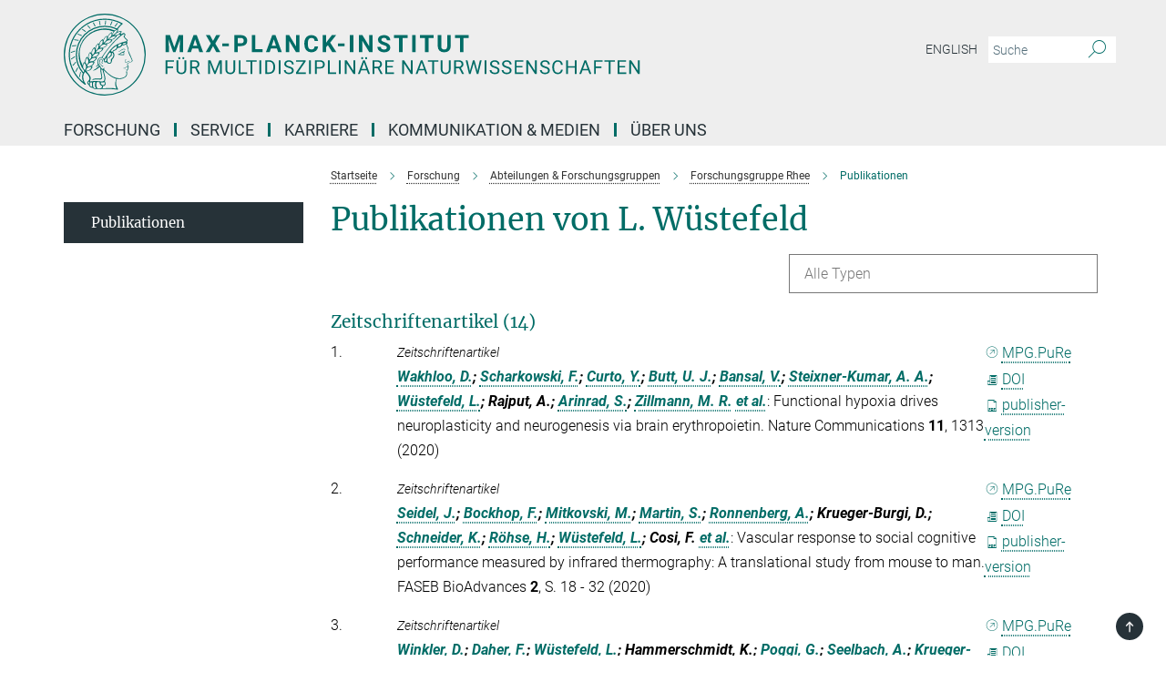

--- FILE ---
content_type: text/html; charset=utf-8
request_url: https://www.mpinat.mpg.de/publication-search/2270395?person=%2Fpersons%2Fresource%2Fpersons182120
body_size: 19705
content:
<!DOCTYPE html>
<html prefix="og: http://ogp.me/ns#" lang="de">
<head>
  <meta http-equiv="X-UA-Compatible" content="IE=edge">
  <meta content="width=device-width, initial-scale=1.0" name="viewport">
  <meta http-equiv="Content-Type" content="text/html; charset=utf-8"/>
  <title>Publikationen</title>
  
  <meta name="keywords" content="" /><meta name="description" content="" />
  <meta name="robots" content="nofollow" />

  
<meta property="og:title" content="Publikationen">
<meta property="og:description" content="">
<meta property="og:type" content="website">
<meta property="og:url" content="https://www.mpinat.mpg.de/2270395/publication">
<meta property="og:image" content="https://www.mpinat.mpg.de/assets/og-logo-281c44f14f2114ed3fe50e666618ff96341055a2f8ce31aa0fd70471a30ca9ed.jpg">


  
  


  <meta name="msapplication-TileColor" content="#fff" />
<meta name="msapplication-square70x70logo" content="/assets/touch-icon-70x70-16c94b19254f9bb0c9f8e8747559f16c0a37fd015be1b4a30d7d1b03ed51f755.png" />
<meta name="msapplication-square150x150logo" content="/assets/touch-icon-150x150-3b1e0a32c3b2d24a1f1f18502efcb8f9e198bf2fc47e73c627d581ffae537142.png" />
<meta name="msapplication-wide310x150logo" content="/assets/touch-icon-310x150-067a0b4236ec2cdc70297273ab6bf1fc2dcf6cc556a62eab064bbfa4f5256461.png" />
<meta name="msapplication-square310x310logo" content="/assets/touch-icon-310x310-d33ffcdc109f9ad965a6892ec61d444da69646747bd88a4ce7fe3d3204c3bf0b.png" />
<link rel="apple-touch-icon" type="image/png" href="/assets/touch-icon-180x180-a3e396f9294afe6618861344bef35fc0075f9631fe80702eb259befcd682a42c.png" sizes="180x180">
<link rel="icon" type="image/png" href="/assets/touch-icon-32x32-143e3880a2e335e870552727a7f643a88be592ac74a53067012b5c0528002367.png" sizes="32x32">

  <link rel="preload" href="/assets/roboto-v20-latin-ext_latin_greek-ext_greek_cyrillic-ext_cyrillic-700-8d2872cf0efbd26ce09519f2ebe27fb09f148125cf65964890cc98562e8d7aa3.woff2" as="font" type="font/woff2" crossorigin="anonymous">
  
  
  
  <script>var ROOT_PATH = '/';var LANGUAGE = 'de';var PATH_TO_CMS = 'https://mnat.iedit.mpg.de';var INSTANCE_NAME = 'mnat';</script>
  
      <link rel="stylesheet" media="all" href="/assets/responsive_live_green-b4104db02fad82373eaef717c39506fa87036661729168d4cfe06a4e84cae1cb.css" />
    <link rel="stylesheet" media="all" href="/assets/responsive/headerstylesheets/mnat-header-87c6d4adc78c4c003ccda9708aa36f7606e1e59c113915f4e6265d5b574ae9c5.css" />

<script>
  window.addEventListener("load", function() {
    var linkElement = document.createElement("link");
    linkElement.rel="stylesheet";
    linkElement.href="/assets/katex/katex-4c5cd0d7a0c68fd03f44bf90378c50838ac39ebc09d5f02a7a9169be65ab4d65.css";
    linkElement.media="all";
    document.head.appendChild(linkElement);
  });
</script>


  

  

  <script>
  if(!window.DCLGuard) {
    window.DCLGuard=true;
  }
</script>
<script type="module">
//<![CDATA[
document.body.addEventListener('Base',function(){  (function (global) {
    if (global.MpgApp && global.MpgApp.object) {
      global.MpgApp.object.id = +'2270395';
    }
  }(window));
});
/*-=deferred=-*/
//]]>
</script>
  <link rel="canonical" href="https://www.mpinat.mpg.de/2270395/publication" />


  
  <meta name="csrf-param" content="authenticity_token" />
<meta name="csrf-token" content="PCyC6qk5DT8i8YSaV9mTxGrBMLHEVtDnQ5RcS2X8oIVrVFY9r3m1yKIMGppoYZHSw7AJzmda4k3AS9ppBEtngQ" />
  <meta name="generator" content="JustRelate CX Cloud (www.justrelate.com)" />
  
  
      <link rel="alternate" hreflang="en" href="https://www.mpinat.mpg.de/2270071/publication" />
    <link rel="alternate" hreflang="de" href="https://www.mpinat.mpg.de/2270395/publication" />


  
    <script type="module" >
      window.allHash = { 'manifest':'/assets/manifest-04024382391bb910584145d8113cf35ef376b55d125bb4516cebeb14ce788597','responsive/modules/display_pubman_reference_counter':'/assets/responsive/modules/display_pubman_reference_counter-8150b81b51110bc3ec7a4dc03078feda26b48c0226aee02029ee6cf7d5a3b87e','responsive/modules/video_module':'/assets/responsive/modules/video_module-231e7a8449475283e1c1a0c7348d56fd29107c9b0d141c824f3bd51bb4f71c10','responsive/live/annual_report_overview':'/assets/responsive/live/annual_report_overview-f7e7c3f45d3666234c0259e10c56456d695ae3c2df7a7d60809b7c64ce52b732','responsive/live/annual_review_overview':'/assets/responsive/live/annual_review_overview-49341d85de5d249f2de9b520154d516e9b4390cbf17a523d5731934d3b9089ec','responsive/live/deferred-picture-loader':'/assets/responsive/live/deferred-picture-loader-088fb2b6bedef1b9972192d465bc79afd9cbe81cefd785b8f8698056aa04cf93','responsive/live/employee':'/assets/responsive/live/employee-ac8cd3e48754c26d9eaf9f9965ab06aca171804411f359cbccd54a69e89bc31c','responsive/live/employee_landing_page':'/assets/responsive/live/employee_landing_page-ac8cd3e48754c26d9eaf9f9965ab06aca171804411f359cbccd54a69e89bc31c','responsive/live/employee_search':'/assets/responsive/live/employee_search-47a41df3fc7a7dea603765ad3806515b07efaddd7cf02a8d9038bdce6fa548a1','responsive/live/event_overview':'/assets/responsive/live/event_overview-817c26c3dfe343bed2eddac7dd37b6638da92babec077a826fde45294ed63f3c','responsive/live/gallery_overview':'/assets/responsive/live/gallery_overview-459edb4dec983cc03e8658fafc1f9df7e9d1c78786c31d9864e109a04fde3be7','responsive/live/institute_page':'/assets/responsive/live/institute_page-03ec6d8aaec2eff8a6c1522f54abf44608299523f838fc7d14db1e68d8ec0c7a','responsive/live/institutes_map':'/assets/responsive/live/institutes_map-588c0307e4a797238ba50134c823708bd3d8d640157dc87cf24b592ecdbd874e','responsive/live/job_board':'/assets/responsive/live/job_board-0db2f3e92fdcd350960e469870b9bef95adc9b08e90418d17a0977ae0a9ec8fd','responsive/live/newsroom':'/assets/responsive/live/newsroom-c8be313dabf63d1ee1e51af14f32628f2c0b54a5ef41ce999b8bd024dc64cad2','responsive/live/organigramm':'/assets/responsive/live/organigramm-18444677e2dce6a3c2138ce8d4a01aca7e84b3ea9ffc175b801208634555d8ff','responsive/live/research_page':'/assets/responsive/live/research_page-c8be313dabf63d1ee1e51af14f32628f2c0b54a5ef41ce999b8bd024dc64cad2','responsive/live/science_gallery_overview':'/assets/responsive/live/science_gallery_overview-5c87ac26683fe2f4315159efefa651462b87429147b8f9504423742e6b7f7785','responsive/live/tabcard':'/assets/responsive/live/tabcard-be5f79406a0a3cc678ea330446a0c4edde31069050268b66ce75cfda3592da0d','live/advent_calendar':'/assets/live/advent_calendar-4ef7ec5654db2e7d38c778dc295aec19318d2c1afcbbf6ac4bfc2dde87c57f12','live/employee':'/assets/live/employee-fb8f504a3309f25dbdd8d3cf3d3f55c597964116d5af01a0ba720e7faa186337','live/employee_landing_page':'/assets/live/employee_landing_page-fb8f504a3309f25dbdd8d3cf3d3f55c597964116d5af01a0ba720e7faa186337','live/gallery_overview':'/assets/live/gallery_overview-18a0e0553dd83304038b0c94477d177e23b8b98bff7cb6dd36c7c99bf8082d12','live/podcast_page':'/assets/live/podcast_page-fe7023d277ed2b0b7a3228167181231631915515dcf603a33f35de7f4fd9566f','live/video_page':'/assets/live/video_page-62efab78e58bdfd4531ccfc9fe3601ea90abeb617a6de220c1d09250ba003d37','responsive/mpg_common/live/dropdown_list':'/assets/responsive/mpg_common/live/dropdown_list-71372d52518b3cb50132756313972768fdec1d4fa3ffa38e6655696fe2de5c0b','responsive/mpg_common/live/event_calendar':'/assets/responsive/mpg_common/live/event_calendar-719dd7e7333c7d65af04ddf8e2d244a2646b5f16d0d7f24f75b0bb8c334da6a5','responsive/mpg_common/live/event_registration':'/assets/responsive/mpg_common/live/event_registration-e6771dca098e37c2858ff2b690497f83a2808b6c642e3f4540e8587e1896c84e','responsive/mpg_common/live/expandable':'/assets/responsive/mpg_common/live/expandable-e2143bde3d53151b5ff7279eaab589f3fefb4fd31278ca9064fd6b83b38d5912','responsive/mpg_common/live/gallery_youtube_video':'/assets/responsive/mpg_common/live/gallery_youtube_video-b859711b59a5655b5fa2deb87bd0d137460341c3494a5df957f750c716970382','responsive/mpg_common/live/interactive_table':'/assets/responsive/mpg_common/live/interactive_table-bff65d6297e45592f8608cd64814fc8d23f62cb328a98b482419e4c25a31fdde','responsive/mpg_common/live/intersection-observer':'/assets/responsive/mpg_common/live/intersection-observer-9e55d6cf2aac1d0866ac8588334111b664e643e4e91b10c5cbb42315eb25d974','responsive/mpg_common/live/main_menu':'/assets/responsive/mpg_common/live/main_menu-43966868573e0e775be41cf218e0f15a6399cf3695eb4297bae55004451acada','responsive/mpg_common/live/news_publication_overview':'/assets/responsive/mpg_common/live/news_publication_overview-d1aae55c18bfd7cf46bad48f7392e51fc1b3a3b887bc6312a39e36eaa58936fa','responsive/mpg_common/live/reverse':'/assets/responsive/mpg_common/live/reverse-9d6a32ce7c0f41fbc5249f8919f9c7b76cacd71f216c9e6223c27560acf41c8b','responsive/mpg_common/live/shuffle':'/assets/responsive/mpg_common/live/shuffle-14b053c3d32d46209f0572a91d3240487cd520326247fc2f1c36ea4d3a6035eb','responsive/mpg_common/live/slick_lazyloader':'/assets/responsive/mpg_common/live/slick_lazyloader-ea2704816b84026f362aa3824fcd44450d54dffccb7fca3c853d2f830a5ce412','responsive/mpg_common/live/video':'/assets/responsive/mpg_common/live/video-55b7101b2ac2622a81eba0bdefd94b5c5ddf1476b01f4442c3b1ae855b274dcf','responsive/mpg_common/live/youtube_extension':'/assets/responsive/mpg_common/live/youtube_extension-2b42986b3cae60b7e4153221d501bc0953010efeadda844a2acdc05da907e90f','preview/_pdf_sorting':'/assets/preview/_pdf_sorting-8fa7fd1ef29207b6c9a940e5eca927c26157f93f2a9e78e21de2578e6e06edf0','preview/advent_calendar':'/assets/preview/advent_calendar-4ef7ec5654db2e7d38c778dc295aec19318d2c1afcbbf6ac4bfc2dde87c57f12','preview/annual_review_search':'/assets/preview/annual_review_search-8fa7fd1ef29207b6c9a940e5eca927c26157f93f2a9e78e21de2578e6e06edf0','preview/edit_overlays':'/assets/preview/edit_overlays-cef31afd41d708f542672cc748b72a6b62ed10df9ee0030c11a0892ae937db70','preview/employee':'/assets/preview/employee-fb8f504a3309f25dbdd8d3cf3d3f55c597964116d5af01a0ba720e7faa186337','preview/employee_landing_page':'/assets/preview/employee_landing_page-fb8f504a3309f25dbdd8d3cf3d3f55c597964116d5af01a0ba720e7faa186337','preview/gallery_overview':'/assets/preview/gallery_overview-ca27fbd8e436a0f15e28d60a0a4a5861f7f9817b9cb44cb36ae654ebe03eec2a','preview/lodash':'/assets/preview/lodash-01fbab736a95109fbe4e1857ce7958edc28a78059301871a97ed0459a73f92d2','preview/overlay':'/assets/preview/overlay-4b3006f01cc2a80c44064f57acfdb24229925bbf211ca5a5e202b0be8cd2e66e','preview/overlay_ajax_methods':'/assets/preview/overlay_ajax_methods-0cceedf969995341b0aeb5629069bf5117896d2b053822e99f527e733430de65','preview/pdf_overview':'/assets/preview/pdf_overview-8fa7fd1ef29207b6c9a940e5eca927c26157f93f2a9e78e21de2578e6e06edf0','preview/podcast_page':'/assets/preview/podcast_page-8b696f28fe17c5875ac647a54463d6cf4beda5fa758ba590dd50d4f7d11e02a0','preview/preview':'/assets/preview/preview-7d20d27ffa274bf0336cbf591613fbbffd4fa684d745614240e81e11118b65c2','preview/science_gallery_overview':'/assets/preview/science_gallery_overview-00600feadb223d3b4cb5432a27cc6bee695f2b95225cb9ecf2e9407660ebcc35','preview/video_page':'/assets/preview/video_page-5359db6cf01dcd5736c28abe7e77dabdb4c7caa77184713f32f731d158ced5a8','preview_manifest':'/assets/preview_manifest-04024382391bb910584145d8113cf35ef376b55d125bb4516cebeb14ce788597','editmarker':'/assets/editmarker-b8d0504e39fbfef0acc731ba771c770852ec660f0e5b8990b6d367aefa0d9b9c','live':'/assets/live-4aa8e228b0242df1d2d064070d3be572a1ad3e67fe8c70b092213a5236b38737','print':'/assets/print-08c7a83da7f03ca9674c285c1cc50a85f44241f0bcef84178df198c8e9805c3c','mpg_base':'/assets/mpg_base-161fbafcd07f5fc9b56051e8acd88e712c103faef08a887e51fdcf16814b7446','mpg_fouc':'/assets/mpg_fouc-e8a835d89f91cf9c99be7a651f3ca1d04175934511621130554eef6aa910482c','mpg_amd':'/assets/mpg_amd-7c9ab00ac1b3a8c78cac15f76b6d33ed50bb1347cea217b0848031018ef80c94','mpg_amd_bundle':'/assets/mpg_amd_bundle-932e0d098e1959a6b4654b199e4c02974ab670115222c010a0bcc14756fce071','responsive/friendlycaptcha/widget.module.min':'/assets/responsive/friendlycaptcha/widget.module.min-19cabfb2100ce6916acaa628a50895f333f8ffb6a12387af23054565ee2122f2','responsive/honeybadger.min':'/assets/responsive/honeybadger.min-213763a8258237e8c4d12f0dbd98d8a966023b02f7433c1a05c1bace6ef120ec','responsive_live':'/assets/responsive_live-d4b4a938cbf67a69dc6ba9767c95bb10486874f069e457abc2ad6f53c7126fac','katex/katex':'/assets/katex/katex-ca9d4097b1925d5d729e5c4c7ffcdb44112ba08c53e7183feb26afa6927cc4fd','responsive/tsmodules/cashew':'/assets/responsive/tsmodules/cashew-f2b3a6f988f933937212c2239a5008703225511ab19b4a6d6cbead2e9904ae21','responsive/tsmodules/datahandler':'/assets/responsive/tsmodules/datahandler-18b09253aa824ba684b48d41aea5edb6321851210404bdc3c47922c961181980','responsive/tsmodules/edit-menu':'/assets/responsive/tsmodules/edit-menu-ed8038730fbc4b64d700f28f3ccdcc8c33cc558e1182af3f37b6b4374a3ad3b6','responsive/tsmodules/edit':'/assets/responsive/tsmodules/edit-80ca9b5137f2eeb575e45f3ff1fd611effb73bd27d9f920d5f758c27a4212067','responsive/tsmodules/image-information':'/assets/responsive/tsmodules/image-information-2766379bd0ae7c612169084e5437d5662006eec54acbecba9f83ac8773ac20fa','responsive/tsmodules/languages':'/assets/responsive/tsmodules/languages-33d886fa0f8a758ac8817dfaf505c136d22e86a95988298f3b14cf46c870a586','responsive/tsmodules/menu':'/assets/responsive/tsmodules/menu-dc7cee42b20a68a887e06bb1979d6ecc601ff8dd361b80cc6a8190e33ab7f005','responsive/tsmodules/notify':'/assets/responsive/tsmodules/notify-44b67b61195156d3827af8dfd00797cd327f013dc404720659f2d3da19cf6f77','responsive/tsmodules/virtual-form':'/assets/responsive/tsmodules/virtual-form-31974440dbd9f79534149b9376a63b1f2e0b542abb5ba898e4fbaeef377d66ca' }
    </script>
    <script type="module">
//<![CDATA[
document.body.addEventListener('AMD',function(){    requirejs.config({
      waitSeconds:0,
      paths: allHash
    })
});
/*-=deferred=-*/
//]]>
</script></head>

 <body class="mnat publication_search  language-de" id="top">
  
  
  

<header class="navbar hero navigation-on-bottom">

  <div class="container remove-padding header-main-container">


    <div class="navbar-header">
        <a class="navbar-brand mpg-icon mpg-icon-logo language-de language-degreen" aria-label="Logo Max-Planck-Institut für Multidisziplinäre Naturwissenschaften, zur Startseite" href="/de"></a>
    </div>

    <div class="lang-search">
      <div class="collapse navbar-collapse bs-navbar-collapse">
        <ul class="hidden-xs hidden-sm nav navbar-nav navbar-right navbar-meta">
          <li class="language-switcher-links">
            <li class="flag">
    <a class="icon_flag_en" href="/publication-search/2270071?person=%2Fpersons%2Fresource%2Fpersons182120">English</a>
</li>


          </li>
          <li>
            <form class="navbar-form navbar-left search-field hidden-xs" role="search" action="/605938/suchergebnis" accept-charset="UTF-8" method="get">
  <div class="form-group noindex">
    <input class="form-control searchfield"
      name="searchfield"
      placeholder="Suche"
      value=""
      type="search"
      aria-label="Bitte geben Sie einen Suchbegriff ein."
    />
    <button class="btn btn-default searchbutton" aria-label="Suche">
      <i class="mpg-icon mpg-icon-search" role="img" aria-hidden="true"></i>
    </button>
  </div>
</form>
          </li>
          <li>
            
          </li>

        </ul>
      </div>
    </div>


    <div class="navbar-title-wrapper">

      <nav class="navbar navbar-default" aria-label="Hauptnavigation">
        <div class="navbar-header">
          <div class="visible-xs visible-sm">
            <button class="nav-btn navbar-toggle" type="button" data-toggle="collapse" data-target="#main-navigation-container" aria-haspopup="true" aria-expanded="false" aria-label="Hauptnavigations-Schalter">
              <svg width="40" height="40" viewBox="-25 -25 50 50">
                <circle cx="0" cy="0" r="25" fill="none"/>
                <rect class="burgerline-1" x="-15" y="-12" width="30" height="4" fill="black"/>
                <rect class="burgerline-2" x="-15" y="-2" width="30" height="4" fill="black"/>
                <rect class="burgerline-3" x="-15" y="8" width="30" height="4" fill="black"/>
              </svg>
            </button>
          </div>
        </div>

        <div class="collapse navbar-collapse js-navbar-collapse noindex" id="main-navigation-container">

          <div class="mobile-search-pwa-container">
            <div class="mobile-search-container">
              <form class="navbar-form navbar-left search-field visible-sm visible-xs mobile clearfix" role="search" action="/605938/suchergebnis" accept-charset="UTF-8" method="get">
  <div class="form-group noindex">
    <input class="form-control searchfield"
      name="searchfield"
      placeholder="Suche"
      value=""
      type="search"
      aria-label="Bitte geben Sie einen Suchbegriff ein."
    />
    <button class="btn btn-default searchbutton" aria-label="Suche">
      <i class="mpg-icon mpg-icon-search" role="img" aria-hidden="true"></i>
    </button>
  </div>
</form>
            </div>
              
          </div>

          
            <ul class="nav navbar-nav col-xs-12" id="main_nav" data-timestamp="2024-12-10T10:30:12.769Z">
<li class="dropdown mega-dropdown clearfix" tabindex="0" data-positioning="3">
<a class="main-navi-item dropdown-toggle undefined" id="Root-de.0">Forschung<span class="arrow-dock"></span></a><a class="dropdown-toggle visible-xs visible-sm" data-no-bs-toggle="dropdown" role="button" aria-expanded="false" aria-controls="flyout-Root-de.0"><span class="mpg-icon mpg-icon-down2"></span></a><ul id="flyout-Root-de.0" class="col-xs-12 dropdown-menu  mega-dropdown-menu row">
<li class="col-xs-12 col-sm-4 menu-column"><ul class="main">
<li class="dropdown-title"><a href="/de/groups" id="Root-de.0.0.0">Wissenschaftliche Gruppen</a></li>
<li class="dropdown-title"><a href="/de/faculty" id="Root-de.0.0.1">Faculty</a></li>
<li class="dropdown-title"><a href="/606202/external_members" id="Root-de.0.0.2">Externe Wissenschaftliche Mitglieder</a></li>
</ul></li>
<li class="col-xs-12 col-sm-4 menu-column"><ul class="main">
<li class="dropdown-title">
<a href="/seminare" id="Root-de.0.1.0">Seminarkalender</a><ul><li><a href="/seminarreihen" id="Root-de.0.1.0.0">Seminarreihen</a></li></ul>
</li>
<li class="dropdown-title"><a href="/2500334/yearbook" id="Root-de.0.1.1">Jahrbuch-Beiträge</a></li>
<li class="dropdown-title"><a href="/publikationen" id="Root-de.0.1.2">Publikationen</a></li>
</ul></li>
<li class="col-xs-12 col-sm-4 menu-column">
</ul>
</li>
<li class="dropdown mega-dropdown clearfix" tabindex="0" data-positioning="1">
<a class="main-navi-item dropdown-toggle undefined" id="Root-de.1"> Service<span class="arrow-dock"></span></a><a class="dropdown-toggle visible-xs visible-sm" data-no-bs-toggle="dropdown" role="button" aria-expanded="false" aria-controls="flyout-Root-de.1"><span class="mpg-icon mpg-icon-down2"></span></a><ul id="flyout-Root-de.1" class="col-xs-12 dropdown-menu  mega-dropdown-menu row"><li class="col-xs-12 col-sm-4 menu-column"><ul class="main">
<li class="dropdown-title"><a href="/de/scientific-service" id="Root-de.1.0.0">Wissenschaftlicher Service</a></li>
<li class="dropdown-title"><a href="/609043/technical" id="Root-de.1.0.1">Technischer Service</a></li>
<li class="dropdown-title"><a href="/609675/general" id="Root-de.1.0.2">Allgemeiner Service</a></li>
</ul></li></ul>
</li>
<li class="dropdown mega-dropdown clearfix" tabindex="0" data-positioning="3">
<a class="main-navi-item dropdown-toggle undefined" id="Root-de.2">Karriere<span class="arrow-dock"></span></a><a class="dropdown-toggle visible-xs visible-sm" data-no-bs-toggle="dropdown" role="button" aria-expanded="false" aria-controls="flyout-Root-de.2"><span class="mpg-icon mpg-icon-down2"></span></a><ul id="flyout-Root-de.2" class="col-xs-12 dropdown-menu  mega-dropdown-menu row">
<li class="col-xs-12 col-sm-4 menu-column"><ul class="main">
<li class="dropdown-title"><a href="/de/jobs" id="Root-de.2.0.0">Stellenangebote</a></li>
<li class="dropdown-title">
<a href="/karriere" id="Root-de.2.0.1">Wissenschaftliche Karriere</a><ul>
<li><a href="/608140/graduate_student" id="Root-de.2.0.1.0">Angebote für Studierende  &amp;  Promovierende</a></li>
<li><a href="/608214/postdoc_staffscientist" id="Root-de.2.0.1.1">Angebote für Postdocs &amp; Wissenschaftliche Mitarbeitende</a></li>
<li><a href="/608213/director_groupleader" id="Root-de.2.0.1.2">Angebote für Direktor*innen und Gruppenleitende</a></li>
</ul>
</li>
</ul></li>
<li class="col-xs-12 col-sm-4 menu-column"><ul class="main">
<li class="dropdown-title"><a href="/608094/career_service" id="Root-de.2.1.0">Karriereservice</a></li>
<li class="dropdown-title"><a href="/609026/networking" id="Root-de.2.1.1">Netzwerke &amp; Communities</a></li>
<li class="dropdown-title"><a href="/ausbildung" id="Root-de.2.1.2">Ausbildung</a></li>
<li class="dropdown-title"><a href="/608193/internship" id="Root-de.2.1.3">Praktikum</a></li>
</ul></li>
<li class="col-xs-12 col-sm-4 menu-column"><ul class="main">
<li class="dropdown-title"><a href="/2271006/equal_opportunities" id="Root-de.2.2.0">Diversität</a></li>
<li class="dropdown-title"><a href="/608215/gender_equality" id="Root-de.2.2.1">Gleichstellung</a></li>
<li class="dropdown-title"><a href="/2270940/career_family" id="Root-de.2.2.2">Karriere &amp; Familie</a></li>
<li class="dropdown-title"><a href="/de/neue-Mitarbeiter" id="Root-de.2.2.3">Umzug nach Göttingen</a></li>
</ul></li>
</ul>
</li>
<li class="dropdown mega-dropdown clearfix" tabindex="0" data-positioning="3">
<a class="main-navi-item dropdown-toggle undefined" id="Root-de.3">Kommunikation &amp; Medien<span class="arrow-dock"></span></a><a class="dropdown-toggle visible-xs visible-sm" data-no-bs-toggle="dropdown" role="button" aria-expanded="false" aria-controls="flyout-Root-de.3"><span class="mpg-icon mpg-icon-down2"></span></a><ul id="flyout-Root-de.3" class="col-xs-12 dropdown-menu  mega-dropdown-menu row">
<li class="col-xs-12 col-sm-4 menu-column"><ul class="main">
<li class="dropdown-title"><a href="/de/pr" id="Root-de.3.0.0">Kontakt</a></li>
<li class="dropdown-title"><a href="/4450461/newsroom" id="Root-de.3.0.1">Newsroom</a></li>
<li class="dropdown-title"><a href="/4297915/subscribe" id="Root-de.3.0.2">Presseverteiler</a></li>
<li class="dropdown-title"><a href="/621994/multimedia" id="Root-de.3.0.3">Multimedia</a></li>
</ul></li>
<li class="col-xs-12 col-sm-4 menu-column"><ul class="main">
<li class="dropdown-title"><a href="/4050608/focus_research" id="Root-de.3.1.0">Forschung im Fokus</a></li>
<li class="dropdown-title"><a href="/veranstaltungen" id="Root-de.3.1.1">Veranstaltungen</a></li>
<li class="dropdown-title"><a href="/621515/lectures" id="Root-de.3.1.2">Öffentliche Vorträge</a></li>
</ul></li>
<li class="col-xs-12 col-sm-4 menu-column"><ul class="main">
<li class="dropdown-title"><a href="/620195/schools" id="Root-de.3.2.0">Angebote für Schulen</a></li>
<li class="dropdown-title"><a href="/inside-nat" id="Root-de.3.2.1">Institutsmagazin</a></li>
<li class="dropdown-title"><a href="/4084928/social_media_website" id="Root-de.3.2.2">Social Media</a></li>
</ul></li>
</ul>
</li>
<li class="dropdown mega-dropdown clearfix" tabindex="0" data-positioning="3">
<a class="main-navi-item dropdown-toggle undefined" id="Root-de.4">Über uns<span class="arrow-dock"></span></a><a class="dropdown-toggle visible-xs visible-sm" data-no-bs-toggle="dropdown" role="button" aria-expanded="false" aria-controls="flyout-Root-de.4"><span class="mpg-icon mpg-icon-down2"></span></a><ul id="flyout-Root-de.4" class="col-xs-12 dropdown-menu  mega-dropdown-menu row">
<li class="col-xs-12 col-sm-4 menu-column"><ul class="main">
<li class="dropdown-title">
<a href="/3308/05_about-us" id="Root-de.4.0.0">Institut</a><ul>
<li><a href="/606076/organization" id="Root-de.4.0.0.0">Organisation &amp;  Fakten</a></li>
<li><a href="/606415/history" id="Root-de.4.0.0.1">Gründung &amp; Entwicklung</a></li>
<li><a href="/606396/cooperations" id="Root-de.4.0.0.2">Kooperationen</a></li>
<li><a href="/606416/nobel_prizes" id="Root-de.4.0.0.3">Nobelpreise</a></li>
</ul>
</li>
<li class="dropdown-title"><a href="/de/anfahrt" id="Root-de.4.0.1">Kontakt &amp; Anfahrt</a></li>
</ul></li>
<li class="col-xs-12 col-sm-4 menu-column"><ul class="main"><li class="dropdown-title">
<a href="/596411/staff" id="Root-de.4.1.0">Mitarbeitende</a><ul>
<li><a href="/de/staff" id="Root-de.4.1.0.0">Mitarbeitendenverzeichnis</a></li>
<li><a href="/596412/info_mitarbeiter" id="Root-de.4.1.0.1">Informationen für Mitarbeitende</a></li>
<li><a href="/de/neue-Mitarbeiter" id="Root-de.4.1.0.2">Neu am Institut?</a></li>
<li><a href="/4863459/codeofconduct" id="Root-de.4.1.0.3">Code of Conduct</a></li>
<li><a href="/de/alumni" id="Root-de.4.1.0.4">Alumni</a></li>
<li><a class="external" href="https://max.mpg.de/Pages/HomePage.aspx" target="_blank" id="Root-de.4.1.0.5">Intranet</a></li>
</ul>
</li></ul></li>
<li class="col-xs-12 col-sm-4 menu-column"><ul class="main">
<li class="dropdown-title"><a href="/606387/SAB" id="Root-de.4.2.0">Wissenschaftlicher Fachbeirat</a></li>
<li class="dropdown-title"><a href="/606391/board_of_trustees" id="Root-de.4.2.1">Kuratorium</a></li>
<li class="dropdown-title"><a href="/stiftung" id="Root-de.4.2.2">Manfred-Eigen-Förderstiftung</a></li>
<li class="dropdown-title"><a href="/nachhaltigkeit" id="Root-de.4.2.3">Initiative für Nachhaltigkeit</a></li>
<li class="dropdown-title"><a href="/de/biodiversum" id="Root-de.4.2.4">Biotop-Projekt BioDiversum</a></li>
</ul></li>
</ul>
</li>
</ul>

          <div class="text-center language-switcher visible-xs visible-sm">
            <li class="flag">
    <a class="icon_flag_en" href="/publication-search/2270071?person=%2Fpersons%2Fresource%2Fpersons182120">English</a>
</li>


          </div>
        </div>
      </nav>
    </div>
  </div>
</header>

<header class="container-full-width visible-print-block">
  <div class="container">
    <div class="row">
      <div class="col-xs-12">
        <div class="content">
              <span class="mpg-icon mpg-icon-logo custom-print-header language-de">
                Max-Planck-Institut für Multidisziplinäre Naturwissenschaften
              </span>
        </div>
      </div>
    </div>
  </div>
</header>

<script type="module">
//<![CDATA[
document.body.addEventListener('Base',function(){  var mainMenu;
  if(typeof MpgCommon != "undefined") {
    mainMenu = new MpgCommon.MainMenu();
  }
});
/*-=deferred=-*/
//]]>
</script>
  
  <div id="page_content">
    
  <div class="container content-wrapper">
    <div class="row">
      <main>
        <article class="col-md-9  col-md-push-3">
          <div class="content py-0">
            <div class="noindex">
  <nav class="hidden-print" aria-label="Breadcrumb">
    <ol class="breadcrumb clearfix" vocab="http://schema.org/" typeof="BreadcrumbList">

          <li class="breadcrumb-item" property="itemListElement" typeof="ListItem">
            <a property="item"
               typeof="WebPage"
               href="/de"
               class=""
               title="">
              <span property="name">Startseite</span>
            </a>
            <meta property="position" content="1">
          </li>
          <li class="breadcrumb-item" property="itemListElement" typeof="ListItem">
            <a property="item"
               typeof="WebPage"
               href="/3274/01_research"
               class=""
               title="">
              <span property="name">Forschung</span>
            </a>
            <meta property="position" content="2">
          </li>
          <li class="breadcrumb-item" property="itemListElement" typeof="ListItem">
            <a property="item"
               typeof="WebPage"
               href="/de/groups"
               class=""
               title="">
              <span property="name">Abteilungen &amp; Forschungsgruppen</span>
            </a>
            <meta property="position" content="3">
          </li>
          <li class="breadcrumb-item" property="itemListElement" typeof="ListItem">
            <a property="item"
               typeof="WebPage"
               href="/de/rhee"
               class=""
               title="">
              <span property="name">Forschungsgruppe Rhee</span>
            </a>
            <meta property="position" content="4">
          </li>
      <li class="breadcrumb-item active" property="itemListElement" typeof="ListItem" aria-current="page">
        <span property="name">Publikationen</span>
        <meta property="position" content="5">
      </li>
    </ol>
  </nav>
</div>


          </div>
          

<div class="content">
  <h1>Publikationen von L. Wüstefeld</h1>

  <div id="new_search_button" class="clearfix">
    
  </div>
    <div id="publication_dropdown_lists" class="clearfix">
  <div class="dropdown_list large">
    <div class="selected_date show_next">Alle Typen</div>
    <ul class="select dropdown-menu select_hidden">
        <li><a rel="nofollow" href="/publication-search/2270395?deactivate_global_blacklist=false&page=1&person=%2Fpersons%2Fresource%2Fpersons182120#article">Zeitschriftenartikel (14)</a></li>
        <li><a rel="nofollow" href="/publication-search/2270395?deactivate_global_blacklist=false&page=1&person=%2Fpersons%2Fresource%2Fpersons182120#thesis-phd">Hochschulschrift - Doktorarbeit (1)</a></li>
    </ul>
  </div>
</div>


      <h3><a name="article">Zeitschriftenartikel (14)</a></h3>
  <div class="publication_list">
      <div class="publication_in_list row">
        <div class="publication_index col-xs-12 col-sm-1">1.</div>
        <div class="col-xs-12 publication_container no-gutters col-sm-11">
          <div class="publication_in_list_content col-xs-12 col-sm-10">
            <small><i>Zeitschriftenartikel</i></small>
            <div><span class="authors expandable_pubman"><span class="names"><a rel="nofollow" href="/publication-search/2270395?person=%2Fpersons%2Fresource%2Fpersons215467">Wakhloo, D.</a>; <a rel="nofollow" href="/publication-search/2270395?person=%2Fpersons%2Fresource%2Fpersons270999">Scharkowski, F.</a>; <a rel="nofollow" href="/publication-search/2270395?person=%2Fpersons%2Fresource%2Fpersons270426">Curto, Y.</a>; <a rel="nofollow" href="/publication-search/2270395?person=%2Fpersons%2Fresource%2Fpersons270424">Butt, U. J.</a>; <a rel="nofollow" href="/publication-search/2270395?person=%2Fpersons%2Fresource%2Fpersons222745">Bansal, V.</a>; <a rel="nofollow" href="/publication-search/2270395?person=%2Fpersons%2Fresource%2Fpersons268847">Steixner-Kumar, A. A.</a>; <a rel="nofollow" href="/publication-search/2270395?person=%2Fpersons%2Fresource%2Fpersons182120">Wüstefeld, L.</a>; Rajput, A.; <a rel="nofollow" href="/publication-search/2270395?person=%2Fpersons%2Fresource%2Fpersons214271">Arinrad, S.</a>; <a rel="nofollow" href="/publication-search/2270395?person=%2Fpersons%2Fresource%2Fpersons271002">Zillmann, M. R.</a></span><span class="read-more show_with_js et-al"> <a title="Wakhloo, D.; Scharkowski, F.; Curto, Y.; Butt, U. J.; Bansal, V.; Steixner-Kumar, A. A.; Wüstefeld, L.; Rajput, A.; Arinrad, S.; Zillmann, M. R.; Seelbach, A.; Hassouna, I.; Schneider, K.; Qadir Ibrahim, A.; Werner, H. B.; Werner, H. B.; Martens, H.; Miskowiak, K.; Wojcik, S. M.; Wojcik, S. M.; Bonn, S.; Nacher, J.; Nave, K. A.; Ehrenreich, H." href="#">et al.</a></span><span class="details names">; <a rel="nofollow" href="/publication-search/2270395?person=%2Fpersons%2Fresource%2Fpersons203088">Seelbach, A.</a>; <a rel="nofollow" href="/publication-search/2270395?person=%2Fpersons%2Fresource%2Fpersons182183">Hassouna, I.</a>; <a rel="nofollow" href="/publication-search/2270395?person=%2Fpersons%2Fresource%2Fpersons271004">Schneider, K.</a>; Qadir Ibrahim, A.; Werner, H. B.; <a rel="nofollow" href="/publication-search/2270395?person=%2Fpersons%2Fresource%2Fpersons182481">Werner, H. B.</a>; Martens, H.; Miskowiak, K.; Wojcik, S. M.; <a rel="nofollow" href="/publication-search/2270395?person=%2Fpersons%2Fresource%2Fpersons182487">Wojcik, S. M.</a>; Bonn, S.; Nacher, J.; <a rel="nofollow" href="/publication-search/2270395?person=%2Fpersons%2Fresource%2Fpersons182320">Nave, K. A.</a>; <a rel="nofollow" href="/publication-search/2270395?person=%2Fpersons%2Fresource%2Fpersons182138">Ehrenreich, H.</a></span><span class="colon">: </span></span> Functional hypoxia drives neuroplasticity and neurogenesis via brain erythropoietin. Nature Communications <span class="cond-bold">11</span>, 1313 (2020)</div>
          </div>
          <div class="publication_links col-xs-12 col-sm-2"><div class="options">
  <div class="publication_link">
    <a class="pubman" target="_blank" rel="nofollow" href="https://pure.mpg.de/pubman/faces/ViewItemFullPage.jsp?itemId=item_3260529"><i class="external"></i>MPG.PuRe</a>
  </div>
  <div class="publication_link"><a class="doi" target="_blank" rel="nofollow" href="https://dx.doi.org/10.1038/s41467-020-15041-1"><i class="mpg-icon mpg-icon-news"></i>DOI</a></div>
    <div class="publication_link"><a class="pdf" target="_blank" rel="nofollow" href="https://pure.mpg.de/pubman/item/item_3260529_7/component/file_3374140/3260529.pdf?mode=download"><i class="mpg-icon mpg-icon-pdf"></i>publisher-version</a></div>
</div>
</div>
        </div>
      </div>
      <div class="publication_in_list row">
        <div class="publication_index col-xs-12 col-sm-1">2.</div>
        <div class="col-xs-12 publication_container no-gutters col-sm-11">
          <div class="publication_in_list_content col-xs-12 col-sm-10">
            <small><i>Zeitschriftenartikel</i></small>
            <div><span class="authors expandable_pubman"><span class="names"><a rel="nofollow" href="/publication-search/2270395?person=%2Fpersons%2Fresource%2Fpersons215459">Seidel, J.</a>; <a rel="nofollow" href="/publication-search/2270395?person=%2Fpersons%2Fresource%2Fpersons222743">Bockhop, F.</a>; <a rel="nofollow" href="/publication-search/2270395?person=%2Fpersons%2Fresource%2Fpersons182305">Mitkovski, M.</a>; <a rel="nofollow" href="/publication-search/2270395?person=%2Fpersons%2Fresource%2Fpersons182288">Martin, S.</a>; <a rel="nofollow" href="/publication-search/2270395?person=%2Fpersons%2Fresource%2Fpersons182377">Ronnenberg, A.</a>; Krueger‐Burgi, D.; <a rel="nofollow" href="/publication-search/2270395?person=%2Fpersons%2Fresource%2Fpersons271004">Schneider, K.</a>; <a rel="nofollow" href="/publication-search/2270395?person=%2Fpersons%2Fresource%2Fpersons281473">Röhse, H.</a>; <a rel="nofollow" href="/publication-search/2270395?person=%2Fpersons%2Fresource%2Fpersons182120">Wüstefeld, L.</a>; Cosi, F.</span><span class="read-more show_with_js et-al"> <a title="Seidel, J.; Bockhop, F.; Mitkovski, M.; Martin, S.; Ronnenberg, A.; Krueger‐Burgi, D.; Schneider, K.; Röhse, H.; Wüstefeld, L.; Cosi, F.; Bröking, K.; Schacht, A.; Ehrenreich, H." href="#">et al.</a></span><span class="details names">; <a rel="nofollow" href="/publication-search/2270395?person=%2Fpersons%2Fresource%2Fpersons185250">Bröking, K.</a>; Schacht, A.; <a rel="nofollow" href="/publication-search/2270395?person=%2Fpersons%2Fresource%2Fpersons182138">Ehrenreich, H.</a></span><span class="colon">: </span></span> Vascular response to social cognitive performance measured by infrared thermography: A translational study from mouse to man. FASEB BioAdvances <span class="cond-bold">2</span>, S. 18 - 32 (2020)</div>
          </div>
          <div class="publication_links col-xs-12 col-sm-2"><div class="options">
  <div class="publication_link">
    <a class="pubman" target="_blank" rel="nofollow" href="https://pure.mpg.de/pubman/faces/ViewItemFullPage.jsp?itemId=item_3260528"><i class="external"></i>MPG.PuRe</a>
  </div>
  <div class="publication_link"><a class="doi" target="_blank" rel="nofollow" href="https://dx.doi.org/10.1096/fba.2019-00085"><i class="mpg-icon mpg-icon-news"></i>DOI</a></div>
    <div class="publication_link"><a class="pdf" target="_blank" rel="nofollow" href="https://pure.mpg.de/pubman/item/item_3260528_4/component/file_3432372/Vascular response to social cognitive performance measured by infrared thermography A.pdf?mode=download"><i class="mpg-icon mpg-icon-pdf"></i>publisher-version</a></div>
</div>
</div>
        </div>
      </div>
      <div class="publication_in_list row">
        <div class="publication_index col-xs-12 col-sm-1">3.</div>
        <div class="col-xs-12 publication_container no-gutters col-sm-11">
          <div class="publication_in_list_content col-xs-12 col-sm-10">
            <small><i>Zeitschriftenartikel</i></small>
            <div><span class="authors expandable_pubman"><span class="names"><a rel="nofollow" href="/publication-search/2270395?person=%2Fpersons%2Fresource%2Fpersons182486">Winkler, D.</a>; <a rel="nofollow" href="/publication-search/2270395?person=%2Fpersons%2Fresource%2Fpersons198476">Daher, F.</a>; <a rel="nofollow" href="/publication-search/2270395?person=%2Fpersons%2Fresource%2Fpersons182120">Wüstefeld, L.</a>; Hammerschmidt, K.; <a rel="nofollow" href="/publication-search/2270395?person=%2Fpersons%2Fresource%2Fpersons182353">Poggi, G.</a>; <a rel="nofollow" href="/publication-search/2270395?person=%2Fpersons%2Fresource%2Fpersons203088">Seelbach, A.</a>; <a rel="nofollow" href="/publication-search/2270395?person=%2Fpersons%2Fresource%2Fpersons182261">Krueger-Burg, D.</a>; Vafadari, B.; <a rel="nofollow" href="/publication-search/2270395?person=%2Fpersons%2Fresource%2Fpersons182377">Ronnenberg, A.</a>; Liu, Y.</span><span class="read-more show_with_js et-al"> <a title="Winkler, D.; Daher, F.; Wüstefeld, L.; Hammerschmidt, K.; Poggi, G.; Seelbach, A.; Krueger-Burg, D.; Vafadari, B.; Ronnenberg, A.; Liu, Y.; Kaczmarek, L.; Schlüter, O. M.; Ehrenreich, H.; Dere, E." href="#">et al.</a></span><span class="details names">; Kaczmarek, L.; Schlüter, O. M.; <a rel="nofollow" href="/publication-search/2270395?person=%2Fpersons%2Fresource%2Fpersons182138">Ehrenreich, H.</a>; <a rel="nofollow" href="/publication-search/2270395?person=%2Fpersons%2Fresource%2Fpersons182126">Dere, E.</a></span><span class="colon">: </span></span> Hypersocial behavior and biological redundancy in mice with reduced expression of PSD95 or PSD93. Behavioural Brain Research <span class="cond-bold">352</span>, S. 35 - 45 (2018)</div>
          </div>
          <div class="publication_links col-xs-12 col-sm-2"><div class="options">
  <div class="publication_link">
    <a class="pubman" target="_blank" rel="nofollow" href="https://pure.mpg.de/pubman/faces/ViewItemFullPage.jsp?itemId=item_2401572"><i class="external"></i>MPG.PuRe</a>
  </div>
  <div class="publication_link"><a class="doi" target="_blank" rel="nofollow" href="https://dx.doi.org/10.1016/j.bbr.2017.02.011"><i class="mpg-icon mpg-icon-news"></i>DOI</a></div>
</div>
</div>
        </div>
      </div>
      <div class="publication_in_list row">
        <div class="publication_index col-xs-12 col-sm-1">4.</div>
        <div class="col-xs-12 publication_container no-gutters col-sm-11">
          <div class="publication_in_list_content col-xs-12 col-sm-10">
            <small><i>Zeitschriftenartikel</i></small>
            <div><span class="authors expandable_pubman"><span class="names"><a rel="nofollow" href="/publication-search/2270395?person=%2Fpersons%2Fresource%2Fpersons182304">Mitjans, M.</a>; <a rel="nofollow" href="/publication-search/2270395?person=%2Fpersons%2Fresource%2Fpersons182563">Begemann, M.</a>; <a rel="nofollow" href="/publication-search/2270395?person=%2Fpersons%2Fresource%2Fpersons182225">Ju, A.</a>; <a rel="nofollow" href="/publication-search/2270395?person=%2Fpersons%2Fresource%2Fpersons182126">Dere, E.</a>; <a rel="nofollow" href="/publication-search/2270395?person=%2Fpersons%2Fresource%2Fpersons182120">Wüstefeld, L.</a>; Hofer, S.; <a rel="nofollow" href="/publication-search/2270395?person=%2Fpersons%2Fresource%2Fpersons182183">Hassouna, I.</a>; Balkenhol, J.; <a rel="nofollow" href="/publication-search/2270395?person=%2Fpersons%2Fresource%2Fpersons185153">Oliveira, B.</a>; van der Auwera, S.</span><span class="read-more show_with_js et-al"> <a title="Mitjans, M.; Begemann, M.; Ju, A.; Dere, E.; Wüstefeld, L.; Hofer, S.; Hassouna, I.; Balkenhol, J.; Oliveira, B.; van der Auwera, S.; Tammer, R.; Hammerschmidt, K.; Völzke, H.; Homuth, G.; Cecconi, F.; Chowdhury, K.; Grabe, H.; Frahm, J.; Boretius, S.; Dandekar, T.; Ehrenreich, H." href="#">et al.</a></span><span class="details names">; Tammer, R.; Hammerschmidt, K.; Völzke, H.; Homuth, G.; Cecconi, F.; Chowdhury, K.; Grabe, H.; Frahm, J.; Boretius, S.; Dandekar, T.; <a rel="nofollow" href="/publication-search/2270395?person=%2Fpersons%2Fresource%2Fpersons182138">Ehrenreich, H.</a></span><span class="colon">: </span></span> Sexual dimorphism of AMBRA1-related autistic features in human and mouse. Translational Psychiatry <span class="cond-bold">7</span> (10), e1247 (2017)</div>
          </div>
          <div class="publication_links col-xs-12 col-sm-2"><div class="options">
  <div class="publication_link">
    <a class="pubman" target="_blank" rel="nofollow" href="https://pure.mpg.de/pubman/faces/ViewItemFullPage.jsp?itemId=item_2488551"><i class="external"></i>MPG.PuRe</a>
  </div>
  <div class="publication_link"><a class="doi" target="_blank" rel="nofollow" href="https://dx.doi.org/10.1038/tp.2017.213"><i class="mpg-icon mpg-icon-news"></i>DOI</a></div>
    <div class="publication_link"><a class="full" target="_blank" rel="nofollow" href="https://pure.mpg.de/pubman/item/item_2488551_2/component/file_2488550/Mitjans_17.pdf?mode=download"><i class="mpg-icon mpg-icon-pdf"></i>Full</a></div>
</div>
</div>
        </div>
      </div>
      <div class="publication_in_list row">
        <div class="publication_index col-xs-12 col-sm-1">5.</div>
        <div class="col-xs-12 publication_container no-gutters col-sm-11">
          <div class="publication_in_list_content col-xs-12 col-sm-10">
            <small><i>Zeitschriftenartikel</i></small>
            <div><span class="authors expandable_pubman"><span class="names">Hahn, N.; Knorr, D. Y.; Liebig, J.; <a rel="nofollow" href="/publication-search/2270395?person=%2Fpersons%2Fresource%2Fpersons182120">Wüstefeld, L.</a>; Peters, K.; Büscher, M.; Bucher, G.; <a rel="nofollow" href="/publication-search/2270395?person=%2Fpersons%2Fresource%2Fpersons182138">Ehrenreich, H.</a>; Heinrich, R.</span><span class="colon">: </span></span> The insect ortholog of the human orphan cytokine receptor CRLF3 is a neuroprotective erythropoietin receptor. Frontiers in Molecular Neuroscience <span class="cond-bold">10</span>, 223 (2017)</div>
          </div>
          <div class="publication_links col-xs-12 col-sm-2"><div class="options">
  <div class="publication_link">
    <a class="pubman" target="_blank" rel="nofollow" href="https://pure.mpg.de/pubman/faces/ViewItemFullPage.jsp?itemId=item_2468344"><i class="external"></i>MPG.PuRe</a>
  </div>
  <div class="publication_link"><a class="doi" target="_blank" rel="nofollow" href="https://dx.doi.org/10.3389/fnmol.2017.00223"><i class="mpg-icon mpg-icon-news"></i>DOI</a></div>
    <div class="publication_link"><a class="full" target="_blank" rel="nofollow" href="https://pure.mpg.de/pubman/item/item_2468344_1/component/file_2468343/Hahn_17.pdf?mode=download"><i class="mpg-icon mpg-icon-pdf"></i>Full</a></div>
</div>
</div>
        </div>
      </div>
      <div class="publication_in_list row">
        <div class="publication_index col-xs-12 col-sm-1">6.</div>
        <div class="col-xs-12 publication_container no-gutters col-sm-11">
          <div class="publication_in_list_content col-xs-12 col-sm-10">
            <small><i>Zeitschriftenartikel</i></small>
            <div><span class="authors expandable_pubman"><span class="names">Bonnas, C.; <a rel="nofollow" href="/publication-search/2270395?person=%2Fpersons%2Fresource%2Fpersons182120">Wüstefeld, L.</a>; <a rel="nofollow" href="/publication-search/2270395?person=%2Fpersons%2Fresource%2Fpersons182486">Winkler, D.</a>; Kronstein-Wiedemann, R.; <a rel="nofollow" href="/publication-search/2270395?person=%2Fpersons%2Fresource%2Fpersons182126">Dere, E.</a>; Specht, K.; Boxberg, M.; Tonn, T.; <a rel="nofollow" href="/publication-search/2270395?person=%2Fpersons%2Fresource%2Fpersons182138">Ehrenreich, H.</a>; Stadler, H.</span><span class="read-more show_with_js et-al"> <a title="Bonnas, C.; Wüstefeld, L.; Winkler, D.; Kronstein-Wiedemann, R.; Dere, E.; Specht, K.; Boxberg, M.; Tonn, T.; Ehrenreich, H.; Stadler, H.; Sillaber, I." href="#">et al.</a></span><span class="details names">; Sillaber, I.</span><span class="colon">: </span></span> EV-3, an endogenous human erythropoietin isoform with distinct functional relevance. Scientific Reports <span class="cond-bold">7</span>, 3684 (2017)</div>
          </div>
          <div class="publication_links col-xs-12 col-sm-2"><div class="options">
  <div class="publication_link">
    <a class="pubman" target="_blank" rel="nofollow" href="https://pure.mpg.de/pubman/faces/ViewItemFullPage.jsp?itemId=item_2453312"><i class="external"></i>MPG.PuRe</a>
  </div>
  <div class="publication_link"><a class="doi" target="_blank" rel="nofollow" href="https://dx.doi.org/10.1038/s41598-017-03167-0"><i class="mpg-icon mpg-icon-news"></i>DOI</a></div>
    <div class="publication_link"><a class="full" target="_blank" rel="nofollow" href="https://pure.mpg.de/pubman/item/item_2453312_1/component/file_2453311/Bonnas_17.pdf?mode=download"><i class="mpg-icon mpg-icon-pdf"></i>Full</a></div>
</div>
</div>
        </div>
      </div>
      <div class="publication_in_list row">
        <div class="publication_index col-xs-12 col-sm-1">7.</div>
        <div class="col-xs-12 publication_container no-gutters col-sm-11">
          <div class="publication_in_list_content col-xs-12 col-sm-10">
            <small><i>Zeitschriftenartikel</i></small>
            <div><span class="authors expandable_pubman"><span class="names"><a rel="nofollow" href="/publication-search/2270395?person=%2Fpersons%2Fresource%2Fpersons182183">Hassouna, I.</a>; <a rel="nofollow" href="/publication-search/2270395?person=%2Fpersons%2Fresource%2Fpersons182339">Ott, C.</a>; <a rel="nofollow" href="/publication-search/2270395?person=%2Fpersons%2Fresource%2Fpersons182120">Wüstefeld, L.</a>; Offen, N.; Neher, R. A.; <a rel="nofollow" href="/publication-search/2270395?person=%2Fpersons%2Fresource%2Fpersons182305">Mitkovski, M.</a>; <a rel="nofollow" href="/publication-search/2270395?person=%2Fpersons%2Fresource%2Fpersons182486">Winkler, D.</a>; <a rel="nofollow" href="/publication-search/2270395?person=%2Fpersons%2Fresource%2Fpersons182422">Sperling, S.</a>; Fries, L.; <a rel="nofollow" href="/publication-search/2270395?person=%2Fpersons%2Fresource%2Fpersons182163">Goebbels, S.</a></span><span class="read-more show_with_js et-al"> <a title="Hassouna, I.; Ott, C.; Wüstefeld, L.; Offen, N.; Neher, R. A.; Mitkovski, M.; Winkler, D.; Sperling, S.; Fries, L.; Goebbels, S.; Vreja, I. C.; Hagemeyer, N.; Dittrich, M.; Rossetti, M. F.; Kröhnert, K.; Hannke, K.; Boretius, S.; Zeug, A.; Höschen, C.; Dandekar, T.; Dere, E.; Neher, E.; Rizzoli, S. O.; Nave, K.-A.; Sirén, A.-L.; Ehrenreich, H." href="#">et al.</a></span><span class="details names">; Vreja, I. C.; <a rel="nofollow" href="/publication-search/2270395?person=%2Fpersons%2Fresource%2Fpersons182175">Hagemeyer, N.</a>; Dittrich, M.; <a rel="nofollow" href="/publication-search/2270395?person=%2Fpersons%2Fresource%2Fpersons188795">Rossetti, M. F.</a>; Kröhnert, K.; <a rel="nofollow" href="/publication-search/2270395?person=%2Fpersons%2Fresource%2Fpersons182179">Hannke, K.</a>; Boretius, S.; Zeug, A.; Höschen, C.; Dandekar, T.; <a rel="nofollow" href="/publication-search/2270395?person=%2Fpersons%2Fresource%2Fpersons182126">Dere, E.</a>; Neher, E.; Rizzoli, S. O.; <a rel="nofollow" href="/publication-search/2270395?person=%2Fpersons%2Fresource%2Fpersons182320">Nave, K.-A.</a>; Sirén, A.-L.; <a rel="nofollow" href="/publication-search/2270395?person=%2Fpersons%2Fresource%2Fpersons182138">Ehrenreich, H.</a></span><span class="colon">: </span></span> Revisiting adult neurogenesis and the role of erythropoietin for neuronal and oligodendroglial differentiation in the hippocampus. Molecular Psychiatry <span class="cond-bold">21</span> (12), S. 1752 - 1767 (2016)</div>
          </div>
          <div class="publication_links col-xs-12 col-sm-2"><div class="options">
  <div class="publication_link">
    <a class="pubman" target="_blank" rel="nofollow" href="https://pure.mpg.de/pubman/faces/ViewItemFullPage.jsp?itemId=item_2247422"><i class="external"></i>MPG.PuRe</a>
  </div>
  <div class="publication_link"><a class="doi" target="_blank" rel="nofollow" href="https://dx.doi.org/10.1038/mp.2015.212"><i class="mpg-icon mpg-icon-news"></i>DOI</a></div>
    <div class="publication_link"><a class="pdf" target="_blank" rel="nofollow" href="https://pure.mpg.de/pubman/item/item_2247422_4/component/file_2247421/Hassouna_16.pdf?mode=download"><i class="mpg-icon mpg-icon-pdf"></i>publisher-version</a></div>
</div>
</div>
        </div>
      </div>
      <div class="publication_in_list row">
        <div class="publication_index col-xs-12 col-sm-1">8.</div>
        <div class="col-xs-12 publication_container no-gutters col-sm-11">
          <div class="publication_in_list_content col-xs-12 col-sm-10">
            <small><i>Zeitschriftenartikel</i></small>
            <div><span class="authors expandable_pubman"><span class="names"><a rel="nofollow" href="/publication-search/2270395?person=%2Fpersons%2Fresource%2Fpersons182120">Wüstefeld, L.</a>; <a rel="nofollow" href="/publication-search/2270395?person=%2Fpersons%2Fresource%2Fpersons182486">Winkler, D.</a>; Janc, O. A.; <a rel="nofollow" href="/publication-search/2270395?person=%2Fpersons%2Fresource%2Fpersons182183">Hassouna, I.</a>; <a rel="nofollow" href="/publication-search/2270395?person=%2Fpersons%2Fresource%2Fpersons182377">Ronnenberg, A.</a>; <a rel="nofollow" href="/publication-search/2270395?person=%2Fpersons%2Fresource%2Fpersons182338">Ostmeier, K.</a>; Müller, M.; <a rel="nofollow" href="/publication-search/2270395?person=%2Fpersons%2Fresource%2Fpersons182104">Brose, N.</a>; <a rel="nofollow" href="/publication-search/2270395?person=%2Fpersons%2Fresource%2Fpersons182138">Ehrenreich, H.</a>; <a rel="nofollow" href="/publication-search/2270395?person=%2Fpersons%2Fresource%2Fpersons182487">Wojcik, S. M.</a></span><span class="colon">: </span></span> Selective expression of a constitutively active erythropoietin receptor in GABAergic neurons alters hippocampal network properties without affecting cognition. Journal of Neurochemistry <span class="cond-bold">136</span> (4), S. 698 - 705 (2015)</div>
          </div>
          <div class="publication_links col-xs-12 col-sm-2"><div class="options">
  <div class="publication_link">
    <a class="pubman" target="_blank" rel="nofollow" href="https://pure.mpg.de/pubman/faces/ViewItemFullPage.jsp?itemId=item_2230787"><i class="external"></i>MPG.PuRe</a>
  </div>
  <div class="publication_link"><a class="doi" target="_blank" rel="nofollow" href="https://dx.doi.org/10.1111/jnc.13445"><i class="mpg-icon mpg-icon-news"></i>DOI</a></div>
</div>
</div>
        </div>
      </div>
      <div class="publication_in_list row">
        <div class="publication_index col-xs-12 col-sm-1">9.</div>
        <div class="col-xs-12 publication_container no-gutters col-sm-11">
          <div class="publication_in_list_content col-xs-12 col-sm-10">
            <small><i>Zeitschriftenartikel</i></small>
            <div><span class="authors expandable_pubman"><span class="names"><a rel="nofollow" href="/publication-search/2270395?person=%2Fpersons%2Fresource%2Fpersons182305">Mitkovski, M.</a>; <a rel="nofollow" href="/publication-search/2270395?person=%2Fpersons%2Fresource%2Fpersons182120">Dahm, L.</a>; Heinrich, R.; <a rel="nofollow" href="/publication-search/2270395?person=%2Fpersons%2Fresource%2Fpersons182312">Monnheimer, M.</a>; <a rel="nofollow" href="/publication-search/2270395?person=%2Fpersons%2Fresource%2Fpersons182561">Gerhart, S.</a>; <a rel="nofollow" href="/publication-search/2270395?person=%2Fpersons%2Fresource%2Fpersons182429">Stegmüller, J.</a>; Hanisch, U.-K.; <a rel="nofollow" href="/publication-search/2270395?person=%2Fpersons%2Fresource%2Fpersons182320">Nave, K.-A.</a>; <a rel="nofollow" href="/publication-search/2270395?person=%2Fpersons%2Fresource%2Fpersons182138">Ehrenreich, H.</a></span><span class="colon">: </span></span> Erythropoietin dampens injury-induced microglial motility. Journal of Cerebral Blood Flow and Metabolism <span class="cond-bold">35</span> (8), S. 1233 - 1236 (2015)</div>
          </div>
          <div class="publication_links col-xs-12 col-sm-2"><div class="options">
  <div class="publication_link">
    <a class="pubman" target="_blank" rel="nofollow" href="https://pure.mpg.de/pubman/faces/ViewItemFullPage.jsp?itemId=item_2188813"><i class="external"></i>MPG.PuRe</a>
  </div>
  <div class="publication_link"><a class="doi" target="_blank" rel="nofollow" href="https://dx.doi.org/10.1038/jcbfm.2015.100"><i class="mpg-icon mpg-icon-news"></i>DOI</a></div>
    <div class="publication_link"><a class="pdf" target="_blank" rel="nofollow" href="https://pure.mpg.de/pubman/item/item_2188813_7/component/file_2188818/Mitkovski_15.pdf?mode=download"><i class="mpg-icon mpg-icon-pdf"></i>publisher-version</a></div>
</div>
</div>
        </div>
      </div>
      <div class="publication_in_list row">
        <div class="publication_index col-xs-12 col-sm-1">10.</div>
        <div class="col-xs-12 publication_container no-gutters col-sm-11">
          <div class="publication_in_list_content col-xs-12 col-sm-10">
            <small><i>Zeitschriftenartikel</i></small>
            <div><span class="authors expandable_pubman"><span class="names"><a rel="nofollow" href="/publication-search/2270395?person=%2Fpersons%2Fresource%2Fpersons182496">Zerche, M.</a>; Weissenborn, K.; <a rel="nofollow" href="/publication-search/2270395?person=%2Fpersons%2Fresource%2Fpersons182339">Ott, C.</a>; <a rel="nofollow" href="/publication-search/2270395?person=%2Fpersons%2Fresource%2Fpersons182126">Dere, E.</a>; Asif, A. R.; Worthmann, H.; <a rel="nofollow" href="/publication-search/2270395?person=%2Fpersons%2Fresource%2Fpersons182183">Hassouna, I.</a>; Rentzsch, K.; Tryc, A. B.; <a rel="nofollow" href="/publication-search/2270395?person=%2Fpersons%2Fresource%2Fpersons182120">Dahm, L.</a></span><span class="read-more show_with_js et-al"> <a title="Zerche, M.; Weissenborn, K.; Ott, C.; Dere, E.; Asif, A. R.; Worthmann, H.; Hassouna, I.; Rentzsch, K.; Tryc, A. B.; Dahm, L.; Steiner, J.; Binder, L.; Wiltfang, J.; Sirén, A.-L.; Stöcker, W.; Ehrenreich, H." href="#">et al.</a></span><span class="details names">; Steiner, J.; Binder, L.; Wiltfang, J.; <a rel="nofollow" href="/publication-search/2270395?person=%2Fpersons%2Fresource%2Fpersons182411">Sirén, A.-L.</a>; Stöcker, W.; <a rel="nofollow" href="/publication-search/2270395?person=%2Fpersons%2Fresource%2Fpersons182138">Ehrenreich, H.</a></span><span class="colon">: </span></span> Preexisting serum autoantibodies against the NMDAR subunit NR1 modulate evolution of lesion size in acute ischemic stroke. Stroke <span class="cond-bold">46</span> (5), S. 1180 - 1186 (2015)</div>
          </div>
          <div class="publication_links col-xs-12 col-sm-2"><div class="options">
  <div class="publication_link">
    <a class="pubman" target="_blank" rel="nofollow" href="https://pure.mpg.de/pubman/faces/ViewItemFullPage.jsp?itemId=item_2186448"><i class="external"></i>MPG.PuRe</a>
  </div>
  <div class="publication_link"><a class="doi" target="_blank" rel="nofollow" href="https://dx.doi.org/10.1161/STROKEAHA.114.008323"><i class="mpg-icon mpg-icon-news"></i>DOI</a></div>
</div>
</div>
        </div>
      </div>
      <div class="publication_in_list row">
        <div class="publication_index col-xs-12 col-sm-1">11.</div>
        <div class="col-xs-12 publication_container no-gutters col-sm-11">
          <div class="publication_in_list_content col-xs-12 col-sm-10">
            <small><i>Zeitschriftenartikel</i></small>
            <div><span class="authors expandable_pubman"><span class="names"><a rel="nofollow" href="/publication-search/2270395?person=%2Fpersons%2Fresource%2Fpersons182172">Gurvich, A.</a>; <a rel="nofollow" href="/publication-search/2270395?person=%2Fpersons%2Fresource%2Fpersons182563">Begemann, M.</a>; <a rel="nofollow" href="/publication-search/2270395?person=%2Fpersons%2Fresource%2Fpersons182120">Dahm, L.</a>; <a rel="nofollow" href="/publication-search/2270395?person=%2Fpersons%2Fresource%2Fpersons182390">Sargin, D.</a>; Miskowiak, K.; <a rel="nofollow" href="/publication-search/2270395?person=%2Fpersons%2Fresource%2Fpersons182138">Ehrenreich, H.</a></span><span class="colon">: </span></span> A role for prostaglandins in rapid cycling suggested by episode-specific gene expression shifts in peripheral blood mononuclear cells: a preliminary report. Bipolar Disorders <span class="cond-bold">16</span> (8), S. 881 - 888 (2014)</div>
          </div>
          <div class="publication_links col-xs-12 col-sm-2"><div class="options">
  <div class="publication_link">
    <a class="pubman" target="_blank" rel="nofollow" href="https://pure.mpg.de/pubman/faces/ViewItemFullPage.jsp?itemId=item_2186556"><i class="external"></i>MPG.PuRe</a>
  </div>
  <div class="publication_link"><a class="doi" target="_blank" rel="nofollow" href="https://dx.doi.org/10.1111/bdi.12223"><i class="mpg-icon mpg-icon-news"></i>DOI</a></div>
</div>
</div>
        </div>
      </div>
      <div class="publication_in_list row">
        <div class="publication_index col-xs-12 col-sm-1">12.</div>
        <div class="col-xs-12 publication_container no-gutters col-sm-11">
          <div class="publication_in_list_content col-xs-12 col-sm-10">
            <small><i>Zeitschriftenartikel</i></small>
            <div><span class="authors expandable_pubman"><span class="names"><a rel="nofollow" href="/publication-search/2270395?person=%2Fpersons%2Fresource%2Fpersons182120">Dahm, L.</a>; <a rel="nofollow" href="/publication-search/2270395?person=%2Fpersons%2Fresource%2Fpersons182339">Ott, C.</a>; Steiner, J.; <a rel="nofollow" href="/publication-search/2270395?person=%2Fpersons%2Fresource%2Fpersons182431">Stepniak, B.</a>; Teegen, B.; Saschenbrecker, S.; <a rel="nofollow" href="/publication-search/2270395?person=%2Fpersons%2Fresource%2Fpersons182176">Hammer, C.</a>; Borowski, K.; <a rel="nofollow" href="/publication-search/2270395?person=%2Fpersons%2Fresource%2Fpersons182563">Begemann, M.</a>; Lemke, S.</span><span class="read-more show_with_js et-al"> <a title="Dahm, L.; Ott, C.; Steiner, J.; Stepniak, B.; Teegen, B.; Saschenbrecker, S.; Hammer, C.; Borowski, K.; Begemann, M.; Lemke, S.; Rentzsch, K.; Probst, C.; Martens, H.; Wienands, J.; Spalletta, G.; Weissenborn, K.; Stöcker, W.; Ehrenreich, H." href="#">et al.</a></span><span class="details names">; Rentzsch, K.; Probst, C.; Martens, H.; Wienands, J.; Spalletta, G.; Weissenborn, K.; Stöcker, W.; <a rel="nofollow" href="/publication-search/2270395?person=%2Fpersons%2Fresource%2Fpersons182138">Ehrenreich, H.</a></span><span class="colon">: </span></span> Seroprevalence of autoantibodies against brain antigens in health and disease. Annals of Neurology <span class="cond-bold">76</span> (1), S. 82 - 94 (2014)</div>
          </div>
          <div class="publication_links col-xs-12 col-sm-2"><div class="options">
  <div class="publication_link">
    <a class="pubman" target="_blank" rel="nofollow" href="https://pure.mpg.de/pubman/faces/ViewItemFullPage.jsp?itemId=item_2186651"><i class="external"></i>MPG.PuRe</a>
  </div>
  <div class="publication_link"><a class="doi" target="_blank" rel="nofollow" href="https://dx.doi.org/10.1002/ana.24189"><i class="mpg-icon mpg-icon-news"></i>DOI</a></div>
</div>
</div>
        </div>
      </div>
      <div class="publication_in_list row">
        <div class="publication_index col-xs-12 col-sm-1">13.</div>
        <div class="col-xs-12 publication_container no-gutters col-sm-11">
          <div class="publication_in_list_content col-xs-12 col-sm-10">
            <small><i>Zeitschriftenartikel</i></small>
            <div><span class="authors expandable_pubman"><span class="names"><a rel="nofollow" href="/publication-search/2270395?person=%2Fpersons%2Fresource%2Fpersons182126">Dere, E.</a>; <a rel="nofollow" href="/publication-search/2270395?person=%2Fpersons%2Fresource%2Fpersons182120">Dahm, L.</a>; <a rel="nofollow" href="/publication-search/2270395?person=%2Fpersons%2Fresource%2Fpersons182279">Lu, D.</a>; Hammerschmidt, K.; <a rel="nofollow" href="/publication-search/2270395?person=%2Fpersons%2Fresource%2Fpersons182225">Ju, A.</a>; <a rel="nofollow" href="/publication-search/2270395?person=%2Fpersons%2Fresource%2Fpersons182445">Tantra, M.</a>; <a rel="nofollow" href="/publication-search/2270395?person=%2Fpersons%2Fresource%2Fpersons182235">Kästner, A.</a>; Chowdhury, K.; <a rel="nofollow" href="/publication-search/2270395?person=%2Fpersons%2Fresource%2Fpersons182138">Ehrenreich, H.</a></span><span class="colon">: </span></span> Heterozygous Ambra1 deficiency in mice: a genetic trait with autism-like behavior restricted to the female gender. Frontiers in Behavioral Neuroscience <span class="cond-bold">8</span>, 181 (2014)</div>
          </div>
          <div class="publication_links col-xs-12 col-sm-2"><div class="options">
  <div class="publication_link">
    <a class="pubman" target="_blank" rel="nofollow" href="https://pure.mpg.de/pubman/faces/ViewItemFullPage.jsp?itemId=item_2186672"><i class="external"></i>MPG.PuRe</a>
  </div>
  <div class="publication_link"><a class="doi" target="_blank" rel="nofollow" href="https://dx.doi.org/10.3389/fnbeh.2014.00181"><i class="mpg-icon mpg-icon-news"></i>DOI</a></div>
    <div class="publication_link"><a class="full" target="_blank" rel="nofollow" href="https://pure.mpg.de/pubman/item/item_2186672_1/component/file_2186671/Dere2_14.pdf?mode=download"><i class="mpg-icon mpg-icon-pdf"></i>Full</a></div>
</div>
</div>
        </div>
      </div>
      <div class="publication_in_list row">
        <div class="publication_index col-xs-12 col-sm-1">14.</div>
        <div class="col-xs-12 publication_container no-gutters col-sm-11">
          <div class="publication_in_list_content col-xs-12 col-sm-10">
            <small><i>Zeitschriftenartikel</i></small>
            <div><span class="authors expandable_pubman"><span class="names"><a rel="nofollow" href="/publication-search/2270395?person=%2Fpersons%2Fresource%2Fpersons182445">Tantra, M.</a>; <a rel="nofollow" href="/publication-search/2270395?person=%2Fpersons%2Fresource%2Fpersons182176">Hammer, C.</a>; <a rel="nofollow" href="/publication-search/2270395?person=%2Fpersons%2Fresource%2Fpersons182235">Kästner, A.</a>; <a rel="nofollow" href="/publication-search/2270395?person=%2Fpersons%2Fresource%2Fpersons182120">Dahm, L.</a>; <a rel="nofollow" href="/publication-search/2270395?person=%2Fpersons%2Fresource%2Fpersons182563">Begemann, M.</a>; Bodda, C.; Hammerschmidt, K.; Giegling, I.; <a rel="nofollow" href="/publication-search/2270395?person=%2Fpersons%2Fresource%2Fpersons182431">Stepniak, B.</a>; <a rel="nofollow" href="/publication-search/2270395?person=%2Fpersons%2Fresource%2Fpersons196899">Castillo Venzor, A.</a></span><span class="read-more show_with_js et-al"> <a title="Tantra, M.; Hammer, C.; Kästner, A.; Dahm, L.; Begemann, M.; Bodda, C.; Hammerschmidt, K.; Giegling, I.; Stepniak, B.; Castillo Venzor, A.; Konte, B.; Erbaba, B.; Hartmann, A.; Tarami, A.; Schulz-Schaeffer, W.; Rujescu, D.; Mannan, A. U.; Ehrenreich, H." href="#">et al.</a></span><span class="details names">; Konte, B.; <a rel="nofollow" href="/publication-search/2270395?person=%2Fpersons%2Fresource%2Fpersons182142">Erbaba, B.</a>; Hartmann, A.; <a rel="nofollow" href="/publication-search/2270395?person=%2Fpersons%2Fresource%2Fpersons182446">Tarami, A.</a>; Schulz-Schaeffer, W.; Rujescu, D.; Mannan, A. U.; <a rel="nofollow" href="/publication-search/2270395?person=%2Fpersons%2Fresource%2Fpersons182138">Ehrenreich, H.</a></span><span class="colon">: </span></span> Mild expression differences of MECP2 influencing aggressive social behavior. EMBO Molecular Medicine <span class="cond-bold">6</span> (5), S. 662 - 684 (2014)</div>
          </div>
          <div class="publication_links col-xs-12 col-sm-2"><div class="options">
  <div class="publication_link">
    <a class="pubman" target="_blank" rel="nofollow" href="https://pure.mpg.de/pubman/faces/ViewItemFullPage.jsp?itemId=item_2186678"><i class="external"></i>MPG.PuRe</a>
  </div>
  <div class="publication_link"><a class="doi" target="_blank" rel="nofollow" href="https://dx.doi.org/10.1002/emmm.201303744"><i class="mpg-icon mpg-icon-news"></i>DOI</a></div>
    <div class="publication_link"><a class="full" target="_blank" rel="nofollow" href="https://pure.mpg.de/pubman/item/item_2186678_2/component/file_2186677/Tantra_14.pdf?mode=download"><i class="mpg-icon mpg-icon-pdf"></i>Full</a></div>
</div>
</div>
        </div>
      </div>
  </div>
  <h3><a name="thesis-phd">Hochschulschrift - Doktorarbeit (1)</a></h3>
  <div class="publication_list">
      <div class="publication_in_list row">
        <div class="publication_index col-xs-12 col-sm-1">15.</div>
        <div class="col-xs-12 publication_container no-gutters col-sm-11">
          <div class="publication_in_list_content col-xs-12 col-sm-10">
            <small><i>Hochschulschrift - Doktorarbeit</i></small>
            <div><span class="authors expandable_pubman"><span class="names"><a rel="nofollow" href="/publication-search/2270395?person=%2Fpersons%2Fresource%2Fpersons182120">Dahm, L.</a></span><span class="colon">: </span></span> The EPO/EPOE system in the brain: search for mechanisms of action. Dissertation, Georg-August-Universität, Göttingen (2013)</div>
          </div>
          <div class="publication_links col-xs-12 col-sm-2"><div class="options">
  <div class="publication_link">
    <a class="pubman" target="_blank" rel="nofollow" href="https://pure.mpg.de/pubman/faces/ViewItemFullPage.jsp?itemId=item_2186880"><i class="external"></i>MPG.PuRe</a>
  </div>
  
    <div class="publication_link"><a class="full" target="_blank" rel="nofollow" href="https://pure.mpg.de/pubman/item/item_2186880_1/component/file_2186879/DahmDiss_14.pdf?mode=download"><i class="mpg-icon mpg-icon-pdf"></i>Full</a></div>
</div>
</div>
        </div>
      </div>
  </div>


  <div class="row">
      <div class="col-md-12 text-center">
        <nav aria-label="Paginierung" class="pagination">
          
        </nav>
      </div>
  </div>
</div>


        </article>
      </main>

      <aside class="sidebar">

  <div class="col-md-3 col-md-pull-9">
    <div class="sidebar-slider">
      <div class="side-nav-scroller">
        
      </div>
    </div>
    <div class="graybox_container noindex hidden-print">
  
  
    <div class="linklist graybox clearfix">
      <ul>
          <li><a target="_self" class="" data-samepage="true" href="/2270395/publication">Publikationen</a></li>
      </ul>
      <script type="text/javascript">
        /*-=deferred=-*/
        document
          .querySelectorAll(".linklist.graybox a[data-samepage]")
          .forEach(function(link) {
            if (link.hash == location.hash) link.classList.add("active")
          })
        document
          .querySelectorAll(".linklist.graybox a[data-childrenpage]")
          .forEach(function(link) {
            if (link.hash == location.hash) link.classList.add("active")
          })
      </script>
    </div>
</div>

    

  </div>
</aside>




    </div>
  </div>
  


  </div>
  <div class="footer-wrap noindex">
  <footer class="container-full-width green footer trngl-footer hidden-print">
      <svg viewbox="0 0 1 1" style="width:100%; height:4em; overflow:visible" preserveAspectRatio="none">
        <path class="footer-triangle" d="M 0 1 L 1 0 L 1 1.1 L 0 1.1" fill="none"/>
      </svg>
    <div class="container invert">
      <div class="row">
        <div class="to-top-dummy"></div>
          <a id="to-top-button" class="to-top" href="#top">Top</a>
          <div class="col-md-12 columns-quicklinks-container">
            
                <div class="footer-focus">
  <h4 class="h3 footer-link-header" tabindex="0" aria-haspopup="true" aria-expanded="false">Schnelleinstieg <i class="mpg-icon mpg-icon-down2"></i></h4>
  <ul class="footer-links">
    <li><a class="" href="/de/alumni">Alumni</a> </li>
    <li><a class="" href="/karriere">Bewerber*innen</a> </li>
    <li><a class="" href="/de/pr">Besucher*innen</a> </li>
    <li><a class="" href="/stiftung">Fördernde</a> </li>
    <li><a class="" href="/de/pr">Journalist*innen</a> </li>
    <li><a class="" href="/620195/schools">Schulen</a> </li>
    <li><a class="" href="/608140/graduate_student">Studierende</a> </li>
    <li><a class="" href="/3274/01_research">Wissenschaftler*innen</a> </li>
  </ul>
</div>

                <div class="footer-focus">
  <h4 class="h3 footer-link-header" tabindex="0" aria-haspopup="true" aria-expanded="false">Social Media <i class="mpg-icon mpg-icon-down2"></i></h4>
  <ul class="footer-links">
    <li><a class="external" href="https://www.linkedin.com/company/max-planck-institute-for-multidisciplinary-sciences">LinkedIn</a> </li>
    <li><a class="external" href="https://bsky.app/profile/mpi-nat.bsky.social">Bluesky</a> </li>
    <li><a class="external" href="https://www.facebook.com/mpinat.goettingen">Facebook</a> </li>
    <li><a class="external" href="https://www.tiktok.com/@mpi_nat">TikTok</a> </li>
    <li><a class="external" href="https://www.youtube.com/channel/UC82zcuBigWbUSdxTDMRpgvQ">YouTube</a> </li>
  </ul>
</div>

                
                

            
              <div class="col-xs-12 col-md-4">
  <ul class="quicklinks">
      <li><a target="_self" class="btn btn-primary" href="/de/anfahrt">Kontakt</a></li>
      <li><a target="_self" class="btn btn-primary" href="/inside-nat">Institutsmagazin</a></li>
      <li><a target="_self" class="btn btn-primary" href="http://www.mpg.de">Max-Planck-Gesellschaft</a></li>
      <li><a target="_self" class="btn btn-primary" href="https://max.mpg.de/">Intranet</a></li>
      <li>
  <a target="_blank" class="btn btn-primary" href="/2270395/publication.rss">RSS</a>
</li>

  </ul>
</div>



          </div>
      </div>
    </div>
  </footer>
  <footer class="container-full-width darkgreen institute-subfooter hidden-print">
  <div class="container space-between invert">
      <div class="logo">
            <a target="_blank" href="https://www.mpg.de/de">
              <div class="mpg-icon mpg-icon-logo"></div>
</a>            <a target="_blank" href="https://www.mpg.de/de">
              <div class="copyright-text copyright-text-upper">
                <span class="">Max-Planck-Gesellschaft</span>
              </div>
</a>
      </div>

      <div class="links">
  <ul>
    
      <li><a target="_self" href="/de/imprint">Impressum</a></li><li><a target="_self" href="/datenschutzhinweis">Datenschutzhinweis</a></li><li><a target="_self" href="/2956/sitemap">Sitemap</a></li><li><a target="_self" href="/5061178/accessibility">Barrierefreiheit</a></li>
  </ul>
</div>


      <div class="copyright">
        <div class="copyright-sign">
          ©
        </div>
        <p class="copyright-text copyright-text-right">2026, Max-Planck-Gesellschaft</p>
      </div>
    </div>
</footer>

  <footer class="container-full-width visible-print-block">
    <div class="container">
      <div class="row">
        <div class="col-xs-12">
          <div class="content">
            <p>© 2003-2026, Max-Planck-Gesellschaft</p>
          </div>
        </div>
      </div>
    </div>
  </footer>
</div>
<div class="visible-print print-footer">
  <div class="print-footer-button print-webview-toggle">
    Web-Ansicht
  </div>
  <div class="print-footer-button print-page">
    Seite Drucken
  </div>
  <div class="print-footer-button">
    <a target="mpg_print_window" class="print-footer-button print-open-window" rel="nofollow" href="/2270395/publication?print=yes">Im neuen Fenster öffnen</a>
  </div>


  <span class="print-estimate-label">
    Geschätzte DIN-A4 Seiten-Breite
  </span>
</div>


  
<div id="go_to_live" class="hidden-print noindex"><a class="infobox_link" target="_blank" title="https://mnat.iedit.mpg.de/2270395/publication" rel="nofollow" href="https://mnat.iedit.mpg.de/2270395/publication">Zur Redakteursansicht</a></div>

    <script type="module">
//<![CDATA[
document.body.addEventListener('AMD',function(){      amdRequest()
});
/*-=deferred=-*/
//]]>
</script>  <script>
    if (false) {
      linkElement = document.createElement("link");
      linkElement.rel = "stylesheet";
      linkElement.href ="/assets/fonts-special-char-7274d8a728aace1da7f15ed582e09518d08e137c9df0990d5bf76c594f23be2d.css";
      linkElement.media = "all";

      document.head.appendChild(linkElement);
    }
  </script>
  <script type="module">
    window.addEventListener('DOMContentLoaded', (event) => {
      var loadingChain = [
        {
          name:"Base",
          script:"/assets/mpg_base-161fbafcd07f5fc9b56051e8acd88e712c103faef08a887e51fdcf16814b7446.js"
        },
        {
          name:"Fouc",
          script:"/assets/mpg_fouc-e8a835d89f91cf9c99be7a651f3ca1d04175934511621130554eef6aa910482c.js"
        }
      ];

      loadingChain = loadingChain.concat(window.additionalDependencies || []);

      loadingChain.push(
        {
          name:"AMD",
          script:"/assets/mpg_amd-7c9ab00ac1b3a8c78cac15f76b6d33ed50bb1347cea217b0848031018ef80c94.js"
        },
      );


      var loadNext = function () {
        if (loadingChain.length == 0 ) {
          window.loadingChainProcessed = true;
          return;
        };
        var nextScript = loadingChain.shift();

        var scriptElement = document.createElement("script");
        scriptElement.src=nextScript.script;
        scriptElement.setAttribute("defer","");
        scriptElement.onload=function(){
          document.body.dispatchEvent(new CustomEvent(nextScript.name));
          loadNext();
        }
        document.head.appendChild(scriptElement);
      };
      loadNext();

    });


  </script>
  
  
<!-- START Matomo tracking code -->

<!-- For privacy details see https://www.mpg.de/datenschutzhinweis or https://www.mpg.de/privacy-policy -->

<script type='module'>
  (function(){
      var s, d = document, e = d.createElement('script');
      e.type = 'text/javascript';
      e.src = '//statistik.mpg.de/api.js';
      e.async = true;
      e.onload = function () {
      try {
             var p = Piwik.getTracker('//statistik.mpg.de/api', 476);
             p.setCustomDimension(1, "de");
             p.setCustomDimension(3, "de");
             p.trackPageView();
             p.enableLinkTracking();
         } catch (e) {}
      };
      s = d.getElementsByTagName('script')[0]; s.parentNode.insertBefore(e, s);
  })();
</script><noscript><p><img src='//statistik.mpg.de/api?idsite=601&rec=1' style='border:0' alt=''/></p></noscript>
<!-- END Matomo tracking code  -->


  
</body>
</html>
